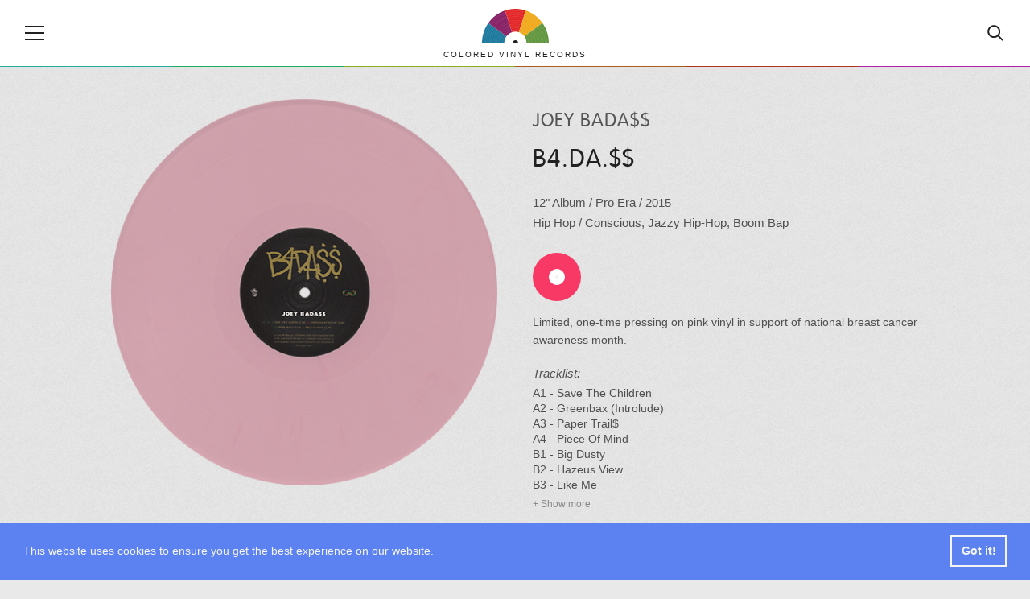

--- FILE ---
content_type: text/html; charset=UTF-8
request_url: https://coloredvinylrecords.com/joey-bada-b4-da.html
body_size: 6642
content:
<!DOCTYPE html>
<html lang="en">
    <head>

        <meta charset="utf-8">

        <meta http-equiv="X-UA-Compatible" content="IE=edge">

        <meta name="viewport" content="width=device-width, initial-scale=1">

        <meta name="theme-color" content="#252422">

        
        <title>Joey Bada$$ - B4.DA.$$, Colored Vinyl</title>

                <meta name="description" content="B4.DA.$$, Album by Joey Bada$$ out on Pro Era in 2015. Limited, one-time pressing on pink vinyl in support of national breast cancer awareness month.">
        
                <meta name="keywords" content="Pro Era, Joey Bada$$, Vinyl, Colored Vinyl, Vinyl Records">
        
        <meta property="fb:app_id" content="411199649029883">

        
                <meta property="og:type" content="article">
                <meta property="og:site_name" content="Colored Vinyl Records">

                <meta property="og:url" content="https://coloredvinylrecords.com/joey-bada-b4-da.html">
        
                <meta property="og:title" content="Joey Bada$$ - B4.DA.$$ (2015) | Pro Era">
        
                <meta property="og:description" content="Limited, one-time pressing on pink vinyl in support of national breast cancer awareness month.">
        
                <meta property="og:image" content="https://coloredvinylrecords.com/pictures/j/joey-bada-b4-da.png">
                <meta property="og:image:type" content="image/png">
        

        
        <meta name="twitter:card" content="summary_large_image">
        <meta name="twitter:account_id" content="2958837369">
        <meta name="twitter:creator" content="@ColorVinyl">
        <meta name="twitter:site" content="@ColorVinyl">
        <meta name="twitter:domain" content="coloredvinylrecords.com">

                <meta name="twitter:title" content="Joey Bada$$ - B4.DA.$$ (2015) | Pro Era">
        
                <meta name="twitter:description" content="Limited, one-time pressing on pink vinyl in support of national breast cancer awareness month.">
        
                <meta name="twitter:image" content="https://coloredvinylrecords.com/pictures/j/joey-bada-b4-da.png">
        
        
        <link rel="icon" href="https://coloredvinylrecords.com/img/icons/favicon_192.png" type="image/png" sizes="192x192">
        <link rel="apple-touch-icon" href="https://coloredvinylrecords.com/img/icons/favicon_180.png" type="image/png">

        
        <link rel="stylesheet" href="https://coloredvinylrecords.com/css/main.css?v=3.978">

        
        <link rel="alternate" type="application/rss+xml" title="Colored Vinyl Records" href="https://coloredvinylrecords.com/feed">

        
        <link rel="manifest" href="https://coloredvinylrecords.com/manifest.json">
        <meta name="mobile-web-app-capable" content="yes">
        <meta name="apple-mobile-web-app-capable" content="yes">
        <meta name="application-name" content="Colored Vinyl Records">
        <meta name="apple-mobile-web-app-title" content="Colored Vinyl Records">

        
        
    
    <script type="application/ld+json">
    {
        "@context": "https://schema.org",
        "@graph":[
            {
                "@type":"ImageObject",
                "@id":"https://coloredvinylrecords.com#logo",
                "url":"https://coloredvinylrecords.com/img/schema_logo.png"
            },
            {
                "@type": "Organization",
                "@id":"https://coloredvinylrecords.com#organization",
                "name": "Colored Vinyl Records",
                "url": "https://coloredvinylrecords.com",
                "logo" : {
                    "@id":"https://coloredvinylrecords.com#logo"
                },
                "sameAs" : [
                    "https://www.facebook.com/coloredvinylrecords",
                    "https://twitter.com/ColorVinyl",
                    "https://www.instagram.com/coloredvinylrecords/"
                ]
            },
            {
                "@type": "WebSite",
                "@id":"https://coloredvinylrecords.com#website",
                "name": "Colored Vinyl Records",
                "url": "https://coloredvinylrecords.com",
                "potentialAction": {
                    "@type": "SearchAction",
                    "target": "https://coloredvinylrecords.com/search/{search_term_string}",
                    "query-input": "required name=search_term_string"
                },
                "sameAs" : [
                    "https://www.facebook.com/coloredvinylrecords",
                    "https://twitter.com/ColorVinyl",
                    "https://www.instagram.com/coloredvinylrecords/"
                ]
            },
            {
                "@type":"ImageObject",
                "@id":"https://coloredvinylrecords.com/joey-bada-b4-da.html#primaryimage",
                "url":"https://coloredvinylrecords.com/pictures/j/joey-bada-b4-da.png"
            },
            {
                "@type":"WebPage",
                "@id":"https://coloredvinylrecords.com/joey-bada-b4-da.html#webpage",
                "url":"https://coloredvinylrecords.com/joey-bada-b4-da.html",
                "name":"Joey Bada$$ - B4.DA.$$",
                "isPartOf":{
                    "@id":"https://coloredvinylrecords.com#website"
                },
                "primaryImageOfPage":{
                    "@id":"https://coloredvinylrecords.com/joey-bada-b4-da.html#primaryimage"
                }
            },
            {
                "@type": "MusicAlbum",
                "@id": "https://coloredvinylrecords.com/joey-bada-b4-da.html#record",
                "byArtist": {
                    "@type": "MusicGroup",
                    "name": "Joey Bada$$",
                    "@id": "https://coloredvinylrecords.com/joey-bada-b4-da.html#artist"
                },
                "genre": [
                    "Hip Hop","Conscious","Jazzy Hip-Hop","Boom Bap"                ],
                "image": "https://coloredvinylrecords.com/pictures/j/joey-bada-b4-da.png",
                "name": "B4.DA.$$"
            }
        ]
    }
    </script>


        
    </head>
    <body>

        <div id="fb-root"></div>
        <script>(function(d, s, id) {
          var js, fjs = d.getElementsByTagName(s)[0];
          if (d.getElementById(id)) return;
          js = d.createElement(s); js.id = id;
          js.src = "//connect.facebook.net/en_US/sdk.js#xfbml=1&appId=411199649029883&version=v2.0";
          fjs.parentNode.insertBefore(js, fjs);
        }(document, 'script', 'facebook-jssdk'));</script>

        
        <nav class="nav-sidebar nav-sidebar-left" data-focus="#nav-close">

            <div class="nav-sidebar-content">

                <div class="nav-main-button" id="nav-close"><svg><use xlink:href="/img/icons.svg#icon-cross"></use></svg><span>Close</span></div>

                <ul class="nav-color clearfix">
                    <li><a href="/color/picture-disc" title="Picture disc"><div class="r record-outer c-picture-disc"><div class="r record-inner"><div class="r record-hole">Picture disc</div></div></div></a></li>
                    <li><a href="/color/multi-colored" title="Multi colored vinyl"><div class="r record-outer c-multi-colored"><div class="r record-inner"><div class="r record-hole">Multi colored vinyl</div></div></div></a></li>
                    <li><a href="/color/shaped-disc" title="Shaped disc"><div class="r record-outer c-shaped-disc"><div class="r record-inner"><div class="r record-hole">Shaped disc</div></div></div></a></li>
                    <li><a href="/color/red" title="Red vinyl"><div class="r record-outer c-red"><div class="r record-inner"><div class="r record-hole">Red vinyl</div></div></div></a></li>
                    <li><a href="/color/pink" title="Pink vinyl"><div class="r record-outer c-pink"><div class="r record-inner"><div class="r record-hole">Pink vinyl</div></div></div></a></li>
                    <li><a href="/color/purple" title="Purple vinyl"><div class="r record-outer c-purple"><div class="r record-inner"><div class="r record-hole">Purple vinyl</div></div></div></a></li>
                    <li><a href="/color/blue" title="Blue vinyl"><div class="r record-outer c-blue"><div class="r record-inner"><div class="r record-hole">Blue vinyl</div></div></div></a></li>
                    <li><a href="/color/green" title="Green vinyl"><div class="r record-outer c-green"><div class="r record-inner"><div class="r record-hole">Green vinyl</div></div></div></a></li>
                    <li><a href="/color/yellow" title="Yellow vinyl"><div class="r record-outer c-yellow"><div class="r record-inner"><div class="r record-hole">Yellow vinyl</div></div></div></a></li>
                    <li><a href="/color/orange" title="Orange vinyl"><div class="r record-outer c-orange"><div class="r record-inner"><div class="r record-hole">Orange vinyl</div></div></div></a></li>
                    <li><a href="/color/gold" title="Gold vinyl"><div class="r record-outer c-gold"><div class="r record-inner"><div class="r record-hole">Gold vinyl</div></div></div></a></li>
                    <li><a href="/color/brown" title="Brown vinyl"><div class="r record-outer c-brown"><div class="r record-inner"><div class="r record-hole">Brown vinyl</div></div></div></a></li>
                    <li><a href="/color/grey" title="Grey vinyl"><div class="r record-outer c-grey"><div class="r record-inner"><div class="r record-hole">Grey vinyl</div></div></div></a></li>
                    <li><a href="/color/black" title="Black vinyl"><div class="r record-outer c-black"><div class="r record-inner"><div class="r record-hole">Black vinyl</div></div></div></a></li>
                    <li><a href="/color/white" title="White vinyl"><div class="r record-outer c-white"><div class="r record-inner"><div class="r record-hole">White vinyl</div></div></div></a></li>
                    <li><a href="/color/clear" title="Clear vinyl"><div class="r record-outer c-clear"><div class="r record-inner"><div class="r record-hole">Clear vinyl</div></div></div></a></li>
                </ul>

                <ul>
                    <li class="nav-sidebar-submenu nav-sidebar-submenu-closed">
                        <button id="first-link">Genres</button>
                        <ul>
                            <li class="nav-sidebar-link"><a href="/genre/blues">Blues</a></li>
                            <li class="nav-sidebar-link"><a href="/genre/classical">Classical</a></li>
                            <li class="nav-sidebar-link"><a href="/genre/electronic">Electronic</a></li>
                            <li class="nav-sidebar-link"><a href="/genre/folk-world-country">Folk, World & Country</a></li>
                            <li class="nav-sidebar-link"><a href="/genre/funk-soul">Funk / Soul</a></li>
                            <li class="nav-sidebar-link"><a href="/genre/hip-hop">Hip Hop</a></li>
                            <li class="nav-sidebar-link"><a href="/genre/jazz">Jazz</a></li>
                            <li class="nav-sidebar-link"><a href="/genre/pop">Pop</a></li>
                            <li class="nav-sidebar-link"><a href="/genre/reggae">Reggae</a></li>
                            <li class="nav-sidebar-link"><a href="/genre/rock">Rock</a></li>
                            <li class="nav-sidebar-link"><a href="/genre/rock-and-roll">Rock & Roll</a></li>
                        </ul>
                    </li>
                    <li class="nav-sidebar-link"><a href="/news">News</a></li>
                    <li class="nav-sidebar-link"><a href="/new-releases">New releases</a></li>
                    <li class="nav-sidebar-link"><a href="/blog/">Blog</a></li>
                </ul>

            </div>

        </nav>

        <!-- Site Overlay -->
        <div class="site-overlay"></div>

        <!-- Content -->
        <div class="container">

            <header class="main-header">

                <div class="nav-main-icon" id="nav-open"><svg><use xlink:href="https://coloredvinylrecords.com/img/icons.svg#icon-menu"></use></svg></div>

                <a href="/" class="logo">
                    <img src="https://coloredvinylrecords.com/img/logo.svg" alt="Colored Vinyl Records">
                    <span>Colored vinyl records</span>
                </a>

                <div class="nav-main-icon nav-search" id="nav-search"><svg><use xlink:href="https://coloredvinylrecords.com/img/icons.svg#icon-search"></use></svg></div>

            </header>

            <div class="header-border"></div>

            <div class="search-box">
                <form method="post" action="/search">
                    <input type="search" name="s" value="" id="search-field" placeholder="Search for vinyl" autocomplete="off" minlength="4" />
                </form>
            </div>

            
            <div class="record-page">

                <div class="wrap">

                    <div class="record-picture">

                        
                        <a href="javascript:void(0)" title="Spin / Stop"><img src="https://coloredvinylrecords.com/pictures/j/joey-bada-b4-da.png" alt="Joey Bada$$ - B4.DA.$$" id="record"></a>

                        
                        
                            
                                <a href="https://coloredvinylrecords.com/pictures/j/joey-bada-b4-da-11444832523.png" class="hidden" data-fancybox="record-images"><img src="https://coloredvinylrecords.com/pictures/j/joey-bada-b4-da-11444832523.png" alt="Joey Bada$$ - B4.DA.$$"></a>

                            
                        
                        
                        <a href="/pictures/j/joey-bada-b4-da.png" class="hidden" data-fancybox="record-images"><img src="https://coloredvinylrecords.com/pictures/j/joey-bada-b4-da.png" alt="Joey Bada$$ - B4.DA.$$"></a>

                    </div>

                    <div class="record-details">

                        
                        
                        
                            <h1>

                                
                                    <a href="/artist/joey-bada" title="View all Joey Bada$$ vinyl">Joey Bada$$</a>

                                    
                                
                            </h1>

                        
                        
                        
                            <h2>B4.DA.$$</h2>

                        
                        
                        <div class="record-info">

                            
                                <a href="/size/12" rel="nofollow" title="View all 12 inch vinyl">12"</a>

                            
                            
                                <a href="/format/album" title="View all Albums">Album</a> /

                            
                            
                                
                                    <a href="/label/pro-era" title="View releases from label Pro Era">
                                        Pro Era
                                                                            </a>

                                
                            
                                                             / <a href="/year/2015" rel="nofollow" title="View vinyl released in 2015">2015</a>
                            
                            <br>

                                                                                                <a href="/genre/hip-hop" title="View all Hip Hop vinyl">Hip Hop</a>                                                            
                                                             /
                                                                    <a href="/style/conscious" title="View all Conscious vinyl">Conscious</a>,                                                                     <a href="/style/jazzy-hip-hop" title="View all Jazzy Hip-Hop vinyl">Jazzy Hip-Hop</a>,                                                                     <a href="/style/boom-bap" title="View all Boom Bap vinyl">Boom Bap</a>                                                            
                        </div>

                        
                        
                            <ul class="record-color">

                                
                                    <li>
                                        <a href="/color/pink" title="Pink vinyl" rel="nofollow">
                                            <div class="r record-outer c-pink"><div class="r record-inner"><div class="r record-hole">Pink vinyl</div></div></div>
                                        </a>
                                    </li>

                                
                            </ul>

                        
                        
                        
                            <div class="record-description">
                                Limited, one-time pressing on pink vinyl in support of national breast cancer awareness month.
                            </div>

                        
                        
                        
                            <div class="record-tracklist">
                                <span>Tracklist:</span>
                                A1 - Save The Children<br />
A2 - Greenbax (Introlude)<br />
A3 - Paper Trail$<br />
A4 - Piece Of Mind<br />
B1 - Big Dusty<br />
B2 - Hazeus View<br />
B3 - Like Me<br />
B4 - Belly Of The Beast<br />
C1 - No. 99<br />
C2 - Christ Conscious<br />
C3 - On & On<br />
C4 - Escape 120<br />
D1 - Black Beetles<br />
D2 - O.C.B.<br />
D3 - Curry Chicken<br />
 - Bonus<br />
D4 - Run Up On Ya<br />
D5 - Teach Me<br />

                            </div>

                        
                        
                        <div class="record-links">

                                                            <a href="http://www.discogs.com/Joey-Bada-B4DA/release/7512689" target="_blank" rel="nofollow" class="record-links-button"><svg><use xlink:href="/img/icons.svg#icon-discogs"></use></svg><span>Discogs</span></a>
                            
                                                            <a href="https://coloredvinylrecords.com/pictures/j/joey-bada-b4-da-01444832523.png" class="record-links-button" data-fancybox="record-images"><svg><use xlink:href="/img/icons.svg#icon-image"></use></svg><span>Images</span></a>
                            
                            
                                                            <a href="https://www.youtube.com/watch?v=yRfQGXFRr30" target="_blank" rel="nofollow" class="record-links-button"><svg><use xlink:href="/img/icons.svg#icon-audio"></use></svg><span>Audio</span></a>
                            
                        </div>

                        
                        <div class="record-nav">

                                                            <a href="/bernard-dolan-kill-the-wolf.html" title="Previous record: Bernard Dolan - Kill The Wolf"><svg><use xlink:href="/img/icons.svg#icon-left-arrow"></use></svg></a>
                            
                                                            <a href="/kastil-warning.html" title="Next record: KASTIL - Warning"><svg><use xlink:href="/img/icons.svg#icon-right-arrow"></use></svg></a>
                            
                        </div>

                    </div>

                </div>

            </div>

            
            <div class="record-share-bar">

                <div class="social-share-buttons">

                    <ul>

                        <li><a href="https://www.facebook.com/sharer/sharer.php?u=https://coloredvinylrecords.com/joey-bada-b4-da.html" target="_blank" rel="nofollow" class="facebook"><svg><use xlink:href="https://coloredvinylrecords.com/img/icons.svg#social-facebook"></use></svg> Share</a></li>

                        <li><a href="https://twitter.com/intent/tweet?url=https://coloredvinylrecords.com/joey-bada-b4-da.html" target="_blank" rel="nofollow" class="twitter"><svg><use xlink:href="https://coloredvinylrecords.com/img/icons.svg#social-twitter"></use></svg> Tweet</a></li>

                        <li><a href="https://pinterest.com/pin/create/button/" data-pin-do="buttonBookmark" data-pin-custom="true" target="_blank" rel="nofollow" class="pinterest"><svg><use xlink:href="https://coloredvinylrecords.com/img/icons.svg#social-pinterest"></use></svg> Pin</a></li>

                        <li class="whatsappshare"><a href="whatsapp://send?text=https://coloredvinylrecords.com/joey-bada-b4-da.html" class="do-share secondary-font no-ajaxy whatsapp-mobile"><svg><use xlink:href="https://coloredvinylrecords.com/img/icons.svg#social-whatsapp"></use></svg> WhatsApp</a>

                    </ul>

                </div>

            </div>

            <div class="wrap">
                <div id="amzn-assoc-ad-5252c0f2-c715-4829-a886-1e1edcb86cc2"></div><script async src="//z-na.amazon-adsystem.com/widgets/onejs?MarketPlace=US&adInstanceId=5252c0f2-c715-4829-a886-1e1edcb86cc2"></script>
            </div>

            <div class="wrap">

                            
                <div class="page-title page-title-small">
                    <img src="https://coloredvinylrecords.com/img/logo.svg" alt="Small logo" class="cvrlogo">
                    <h2>Random colored records</h2>
                </div>

                <ul class="record-list record-list-small-tn">

                
                    <li>
                        <a href="/the-lillingtons-stella-sapiente.html">
                            <img src="https://coloredvinylrecords.com/pictures/t/tn-the-lillingtons-stella-sapiente.png" alt="The Lillingtons - Stella Sapiente" class="tn">
                            The Lillingtons
                            <span>Stella Sapiente</span>
                        </a>
                    </li>

                
                    <li>
                        <a href="/acryl-madness-starfounder-lips-steel.html">
                            <img src="https://coloredvinylrecords.com/pictures/a/tn-acryl-madness-starfounder-lips-steel.png" alt="Acryl Madness & Starfounder - Lips \ Steel" class="tn">
                            Acryl Madness & Starfounder
                            <span>Lips \ Steel</span>
                        </a>
                    </li>

                
                    <li>
                        <a href="/queen-bohemian-rhapsody-i-m-in-love-with-my-car.html">
                            <img src="https://coloredvinylrecords.com/pictures/q/tn-queen-bohemian-rhapsody-i-m-in-love-with-my-car.png" alt="Queen - Bohemian Rhapsody / I'm In Love With My Car" class="tn">
                            Queen
                            <span>Bohemian Rhapsody / I'm In Love With My Car</span>
                        </a>
                    </li>

                
                    <li>
                        <a href="/monkey-3-beyond-the-black-sky.html">
                            <img src="https://coloredvinylrecords.com/pictures/m/tn-monkey-3-beyond-the-black-sky.png" alt="Monkey 3 - Beyond The Black Sky" class="tn">
                            Monkey 3
                            <span>Beyond The Black Sky</span>
                        </a>
                    </li>

                
                    <li>
                        <a href="/american-verse-the-tired-and-true-split.html">
                            <img src="https://coloredvinylrecords.com/pictures/a/tn-american-verse-tired-and-true-the-split.png" alt="American Verse & The Tired And True - Split" class="tn">
                            American Verse & The Tired And True
                            <span>Split</span>
                        </a>
                    </li>

                
                    <li>
                        <a href="/the-louvin-brothers-satan-is-real.html">
                            <img src="https://coloredvinylrecords.com/pictures/t/tn-the-louvin-brothers-satan-is-real.png" alt="The Louvin Brothers - Satan Is Real" class="tn">
                            The Louvin Brothers
                            <span>Satan Is Real</span>
                        </a>
                    </li>

                
                </ul>

            
                            
                <div class="page-title page-title-small">
                    <img src="https://coloredvinylrecords.com/img/logo.svg" alt="Small logo" class="cvrlogo">
                    <h2>Shop for colored vinyl</h2>
                </div>

                <ul class="amazon-release-list">
                                    <li>
                        <div class="inner">

                            <a href="https://amazon.com/dp/B07ZLQLGJF/?tag=coloredvinylr-20" onclick="trackOutboundLink2('Amazon releases','https://amazon.com/dp/B07ZLQLGJF/?tag=coloredvinylr-20');" target="_blank">
                                <img src="https://coloredvinylrecords.com/pictures_amazon/beastie-boys-paul-s-boutique.jpg" alt="Beastie Boys - Paul's Boutique">
                                Beastie Boys
                                <span>Paul's Boutique</span>
                            </a>

                        </div>
                    </li>
                                    <li>
                        <div class="inner">

                            <a href="https://amazon.com/dp/B09K4NBR1G/?tag=coloredvinylr-20" onclick="trackOutboundLink2('Amazon releases','https://amazon.com/dp/B09K4NBR1G/?tag=coloredvinylr-20');" target="_blank">
                                <img src="https://coloredvinylrecords.com/pictures_amazon/various-godzilla-vs-gigan-1972.jpg" alt="Various - Godzilla Vs Gigan 1972">
                                Various
                                <span>Godzilla Vs Gigan 1972</span>
                            </a>

                        </div>
                    </li>
                                    <li>
                        <div class="inner">

                            <a href="https://amazon.com/dp/B09CV9WFLB/?tag=coloredvinylr-20" onclick="trackOutboundLink2('Amazon releases','https://amazon.com/dp/B09CV9WFLB/?tag=coloredvinylr-20');" target="_blank">
                                <img src="https://coloredvinylrecords.com/pictures_amazon/ajr-ok-orchestra.jpg" alt="AJR - OK Orchestra">
                                AJR
                                <span>OK Orchestra</span>
                            </a>

                        </div>
                    </li>
                                    <li>
                        <div class="inner">

                            <a href="https://amazon.com/dp/B09K5PVFG2/?tag=coloredvinylr-20" onclick="trackOutboundLink2('Amazon releases','https://amazon.com/dp/B09K5PVFG2/?tag=coloredvinylr-20');" target="_blank">
                                <img src="https://coloredvinylrecords.com/pictures_amazon/billie-eilish-happier-than-ever.jpg" alt="Billie Eilish - Happier Than Ever">
                                Billie Eilish
                                <span>Happier Than Ever</span>
                            </a>

                        </div>
                    </li>
                                    <li>
                        <div class="inner">

                            <a href="https://amazon.com/dp/B09G9BBT8R/?tag=coloredvinylr-20" onclick="trackOutboundLink2('Amazon releases','https://amazon.com/dp/B09G9BBT8R/?tag=coloredvinylr-20');" target="_blank">
                                <img src="https://coloredvinylrecords.com/pictures_amazon/B09G9BBT8R.jpg" alt="Pierce the Veil  - A Flair For The Dramatic">
                                Pierce the Veil 
                                <span>A Flair For The Dramatic</span>
                            </a>

                        </div>
                    </li>
                                    <li>
                        <div class="inner">

                            <a href="https://amazon.com/dp/B08J8BWDVY/?tag=coloredvinylr-20" onclick="trackOutboundLink2('Amazon releases','https://amazon.com/dp/B08J8BWDVY/?tag=coloredvinylr-20');" target="_blank">
                                <img src="https://coloredvinylrecords.com/pictures_amazon/polyphia-renaissance.jpg" alt="Polyphia - Renaissance">
                                Polyphia
                                <span>Renaissance</span>
                            </a>

                        </div>
                    </li>
                                    <li>
                        <div class="inner">

                            <a href="https://amazon.com/dp/B08VCDJDTL/?tag=coloredvinylr-20" onclick="trackOutboundLink2('Amazon releases','https://amazon.com/dp/B08VCDJDTL/?tag=coloredvinylr-20');" target="_blank">
                                <img src="https://coloredvinylrecords.com/pictures_amazon/danny-elfman-edward-scissorhands.jpg" alt="Danny Elfman - Edward Scissorhands">
                                Danny Elfman
                                <span>Edward Scissorhands</span>
                            </a>

                        </div>
                    </li>
                                    <li>
                        <div class="inner">

                            <a href="https://amazon.com/dp/B087R3WDQ8/?tag=coloredvinylr-20" onclick="trackOutboundLink2('Amazon releases','https://amazon.com/dp/B087R3WDQ8/?tag=coloredvinylr-20');" target="_blank">
                                <img src="https://coloredvinylrecords.com/pictures_amazon/bronson-bronson.jpg" alt="Bronson - Bronson">
                                Bronson
                                <span>Bronson</span>
                            </a>

                        </div>
                    </li>
                                    <li>
                        <div class="inner">

                            <a href="https://amazon.com/dp/B09BBP561S/?tag=coloredvinylr-20" onclick="trackOutboundLink2('Amazon releases','https://amazon.com/dp/B09BBP561S/?tag=coloredvinylr-20');" target="_blank">
                                <img src="https://coloredvinylrecords.com/pictures_amazon/paul-mccartney-iii-imagined.jpg" alt="Paul McCartney - III Imagined">
                                Paul McCartney
                                <span>III Imagined</span>
                            </a>

                        </div>
                    </li>
                                    <li>
                        <div class="inner">

                            <a href="https://amazon.com/dp/B09F85Y4D7/?tag=coloredvinylr-20" onclick="trackOutboundLink2('Amazon releases','https://amazon.com/dp/B09F85Y4D7/?tag=coloredvinylr-20');" target="_blank">
                                <img src="https://coloredvinylrecords.com/pictures_amazon/taylor-swift-fearless-taylors-version.jpg" alt="Taylor Swift - Fearless (Taylors Version)">
                                Taylor Swift
                                <span>Fearless (Taylors Version)</span>
                            </a>

                        </div>
                    </li>
                                </ul>

                <a href="https://amzn.to/2Z14uP8" title="New and Upcoming colored vinyl" target="_blank" class="button-show-more">Show more</a>

            
            </div>


            <div class="social-bar">

                <ul class="social-buttons">
                    <li><a href="https://www.facebook.com/pages/Colored-Vinyl-Records/373258446180961" rel="nofollow"><svg><use xlink:href="/img/icons.svg#icon-facebook"></use></svg></a></li>
                    <li><a href="https://twitter.com/ColorVinyl" rel="nofollow"><svg><use xlink:href="/img/icons.svg#icon-twitter"></use></svg></a></li>
                    <li><a href="https://www.pinterest.com/coloredv/" rel="nofollow"><svg><use xlink:href="/img/icons.svg#icon-pinterest"></use></svg></a></li>
                    <li><a href="https://www.instagram.com/coloredvinylrecords/" rel="nofollow"><svg><use xlink:href="/img/icons.svg#icon-instagram"></use></svg></a></li>
                </ul>

            </div>

            <div class="newsletter-link" id="newsletter-signup">

                <a href="http://eepurl.com/dvRuS9" target="_blank" id="chk0">Subscribe to our newsletter</a>

            </div>

            <footer class="main-footer">

                <div class="wrap">

                    <p class="info">Vinyl records are a unique collectable form of music, they are fun and offer a great listening experience. If you are looking to add a new special item to your record collection or want to surprise someone with an exclusive gift, you can find one by browsing our growing collection of colored vinyl and rare, unique records. Coloredvinylrecords.com is a participant in the Amazon Services LLC Associates Program, an affiliate advertising program designed to provide a means for sites to earn advertising fees by advertising and linking to Amazon.com.</p>

                    <ul class="main-footer-nav">
                        <li><a href="/news">News</a></li>
                        <li><a href="/artists/" title="Browse Artists">Artists</a></li>
                        <li><a href="/labels/" title="Browse Labels">Labels</a></li>
                        <li><a href="/styles/" title="Browse Labels">Styles</a></li>
                        <li><a href="/blog/">Blog</a></li>
                        <li><a href="/about-us/">About Us</a></li>
                        <li><a href="/privacy-policy/">Privacy Policy</a></li>
                    </ul>

                </div>

            </footer>

        </div>
        <!-- End Content -->

        <script src="https://coloredvinylrecords.com/js/jquery-3.3.1.min.js"></script>

        <script src="https://coloredvinylrecords.com/js/compressed.js?v=3.970"></script>

        
        
        
        <!-- Google tag (gtag.js) -->
<script async src="https://www.googletagmanager.com/gtag/js?id=G-Z6KVGX6FLS"></script>
<script>
  window.dataLayer = window.dataLayer || [];
  function gtag(){dataLayer.push(arguments);}
  gtag('js', new Date());

  gtag('config', 'G-Z6KVGX6FLS');
</script>
        <script>
         if ('serviceWorker' in navigator) {
            console.log("Will the service worker register?");
            navigator.serviceWorker.register('https://coloredvinylrecords.com/service-worker.js')
              .then(function(reg){
                console.log("Yes, it did.");
             }).catch(function(err) {
                console.log("No it didn't. This happened:", err)
            });
         }
        </script>

        <script async defer src="//assets.pinterest.com/js/pinit.js"></script>

        <div id="amzn-assoc-ad-4eac9639-5dd6-4f9c-8d87-efb06d00102b"></div><script async src="//z-na.amazon-adsystem.com/widgets/onejs?MarketPlace=US&adInstanceId=4eac9639-5dd6-4f9c-8d87-efb06d00102b"></script>

    <script defer src="https://static.cloudflareinsights.com/beacon.min.js/vcd15cbe7772f49c399c6a5babf22c1241717689176015" integrity="sha512-ZpsOmlRQV6y907TI0dKBHq9Md29nnaEIPlkf84rnaERnq6zvWvPUqr2ft8M1aS28oN72PdrCzSjY4U6VaAw1EQ==" data-cf-beacon='{"version":"2024.11.0","token":"4fea03a7977848e7bf68a90da976870c","r":1,"server_timing":{"name":{"cfCacheStatus":true,"cfEdge":true,"cfExtPri":true,"cfL4":true,"cfOrigin":true,"cfSpeedBrain":true},"location_startswith":null}}' crossorigin="anonymous"></script>
</body>

</html>
